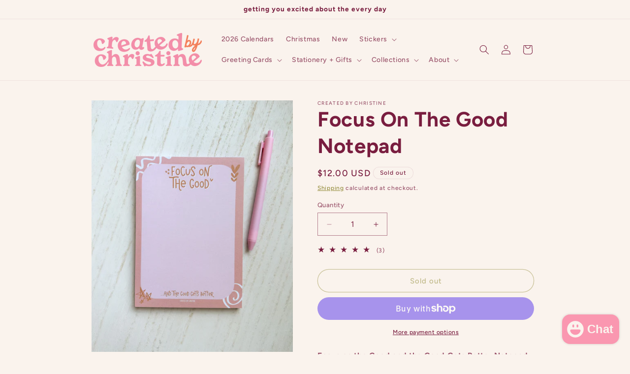

--- FILE ---
content_type: application/x-javascript
request_url: https://app.sealsubscriptions.com/shopify/public/status/shop/created-by-christine.myshopify.com.js?1768867657
body_size: -288
content:
var sealsubscriptions_settings_updated='1761580155c';